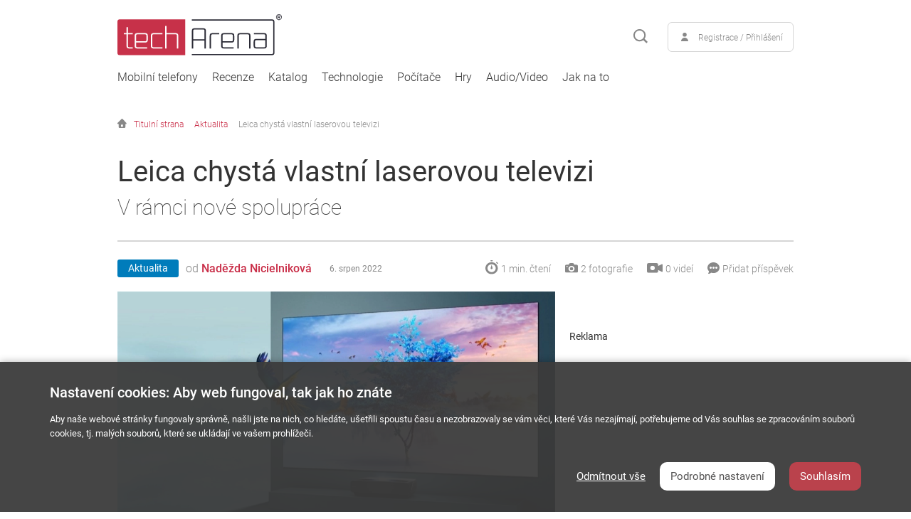

--- FILE ---
content_type: text/html; charset=utf-8
request_url: https://www.techarena.cz/leica-chysta-vlastni-laserovou-televizi/n-6529/
body_size: 26382
content:


<!DOCTYPE html>
<html lang="cs" id="website_techarena" prefix="og: https://ogp.me/ns#"> 
<head>
    <!--link rel="shortcut  icon" href="/_1mgHP/favicon.ico" type="image/x-icon"/-->
    
    <link rel="apple-touch-icon" sizes="180x180" href="/apple-touch-icon.png" /><link rel="icon" type="image/png" sizes="32x32" href="/favicon-32x32.png" /><link rel="icon" type="image/png" sizes="16x16" href="/favicon-16x16.png" /><link rel="manifest" href="/site.webmanifest" /><link rel="mask-icon" href="/safari-pinned-tab.svg" color="#5bbad5" /><meta name="msapplication-TileColor" content="#da532c" /><meta name="theme-color" content="#ffffff" /><title>
	Leica chyst&#225; vlastn&#237; laserovou televizi - Techarena.cz
</title><meta http-equiv="content-type" content="text/html; charset=utf-8" /><meta http-equiv="content-language" content="cs" /><meta name="keywords" content="hisense, laserová televize, Leica, leica cine 1, " /><meta name="description" content="Leica, obchodní značka přední německé optické společnosti, se proslavila ve světě především díky svým fotoaparátům.  Její několikaleté partnerství s Huawei ukončily až obchodní sankce, které na čínského výrobce uvalily Spojené státy.  Proto letos na ..." /><meta name="robots" content="all" /><meta http-equiv="X-UA-Compatible" content="IE=edge" /><meta name="viewport" content="width=device-width, initial-scale=1.0" /><meta name="authors" content="NetComp, spol. s r.o." /><meta name="author" content="NetComp, spol. s r.o." /><meta name="copyright" content="(c) 1997-2021 NetComp, spol. s r.o., All rights reserved." /><meta http-equiv="content-language" content="cs" /><meta http-equiv="cache-control" content="max-age=86400, must-revalidate" /><!-- no-cache max-age=3600, must-revalidate-->
	<meta http-equiv="pragma" content="no-cache" /><meta http-equiv="expires" content="-1" />

    <!--link href="https://fonts.googleapis.com/css?family=Roboto+Condensed:300,300i,400,400i,700,700i|Roboto:100,100i,300,300i,400,400i,500,500i,700,700i,900,900i&amp;subset=latin-ext&amp;display=swap" rel="stylesheet"-->

    <link rel="preload" href="/fonts/roboto-v20-latin-ext_latin-500.woff2" as="font" type="font/woff2" crossorigin="" /><link rel="preload" href="/fonts/roboto-v20-latin-ext_latin-100.woff2" as="font" type="font/woff2" crossorigin="" /><link rel="preload" href="/fonts/roboto-v20-latin-ext_latin-300.woff2" as="font" type="font/woff2" crossorigin="" /><link rel="preload" href="/fonts/roboto-v20-latin-ext_latin-regular.woff2" as="font" type="font/woff2" crossorigin="" /><link rel="preload" href="/fonts/roboto-v20-latin-ext_latin-300italic.woff2" as="font" type="font/woff2" crossorigin="" />

	<!--[if lt IE 9]>
		<script src="https://oss.maxcdn.com/html5shiv/3.7.3/html5shiv.min.js"></script>
		<script src="https://oss.maxcdn.com/respond/1.4.2/respond.min.js"></script>
	<![endif]-->

    <!--script  type="text/javascript" src="/_1javascript/jquery.3.3.1.min.js"></script-->

    

    <!-- JSVAriables START -->
    <!-- Twitter Open Graph -->
									 <meta name="twitter:card" content="summary_large_image">
									 <meta name="twitter:description" content="Leica, obchodní značka přední německé optické společnosti, se proslavila ve světě především díky svým fotoaparátům.  Její několikaleté partnerství s Huawei ukončily až obchodní sankce, které na čínského výrobce uvalily Spojené státy.  Proto letos na jaře podepsala společnost novou smlouvu s Xiaomi a teď to vypadá, že se plánuje prosadit na trhu ještě v dalším odvětví.  Na začátek září totiž vypouští do světa svou první laserovou televizi. &#x0D;
&#x0D;
Pro tento projekt světoznámá obchodní značka, sídlící ve Wetzlaru, spojila své síly s čínským Hisense.  Svůj výběr odůvodnil Matthias Harsch, CEO Leica Camera AG slovy: „Trh s domácím kinem se rapidně rozrůstá, a působení v tomto odvětví, znamená slibnou příležitost, jak potěšit nové zákazníky našimi prémiovými produkty.  Jako technologický a tržní lídr na poli laserových televizí, Hisense je ideální partner, s nímž můžeme prokázat schopnost produkovat filmy ve vysokém 4K rozlišení, jež vytvoří nezapomenutelný zážitek z domácího kina. “ foto: na obrázku CEO Leica Camera AG Matthias Harsh, s prezidentem Hisense dr.  Lan LinKromě laserových televizí produkuje Hisense řady laserových projektorů s ultra krátkou projekční vzdáleností.  Aktuálně vyšla na trh řada PX1- Pro.  Už z cen těchto laserů dokážeme vyčíst, že ona spolupráce vyjde dost draho.  Běžně se totiž tyto produkty prodávají v Evropě kolem 2 999 euro, což je v přepočtu 84 000 kč.  První laserová TV od slavné německé značky by měla být oficiálně představena na proslulém veletrhu se spotřební elektronikou IFA, který se každoročně koná v Berlíně.  Tentokrát bude veletrh probíhat od 2-6.  září 2022, a Leica na něm uvede svůj nový produkt pod názvem Leica Cine 1.">
									 <meta name="twitter:image:src" content="https://www.techarena.cz/Photos/blog-6529/leica-chysta-vlastni-laserovou-televizi-title.jpg">
									 <!-- Facebook Open Graph -->
									 <meta property="og:title" content="Leica chystá vlastní laserovou televizi">
									 <meta property="og:site_name" content="Techarena.cz">
									 <meta property="og:url" content="https://www.techarena.cz/leica-chysta-vlastni-laserovou-televizi/n-6529/">
									 <meta property="og:description" content="Leica, obchodní značka přední německé optické společnosti, se proslavila ve světě především díky svým fotoaparátům.  Její několikaleté partnerství s Huawei ukončily až obchodní sankce, které na čínského výrobce uvalily Spojené státy.  Proto letos na jaře podepsala společnost novou smlouvu s Xiaomi a teď to vypadá, že se plánuje prosadit na trhu ještě v dalším odvětví.  Na začátek září totiž vypouští do světa svou první laserovou televizi. &#x0D;
&#x0D;
Pro tento projekt světoznámá obchodní značka, sídlící ve Wetzlaru, spojila své síly s čínským Hisense.  Svůj výběr odůvodnil Matthias Harsch, CEO Leica Camera AG slovy: „Trh s domácím kinem se rapidně rozrůstá, a působení v tomto odvětví, znamená slibnou příležitost, jak potěšit nové zákazníky našimi prémiovými produkty.  Jako technologický a tržní lídr na poli laserových televizí, Hisense je ideální partner, s nímž můžeme prokázat schopnost produkovat filmy ve vysokém 4K rozlišení, jež vytvoří nezapomenutelný zážitek z domácího kina. “ foto: na obrázku CEO Leica Camera AG Matthias Harsh, s prezidentem Hisense dr.  Lan LinKromě laserových televizí produkuje Hisense řady laserových projektorů s ultra krátkou projekční vzdáleností.  Aktuálně vyšla na trh řada PX1- Pro.  Už z cen těchto laserů dokážeme vyčíst, že ona spolupráce vyjde dost draho.  Běžně se totiž tyto produkty prodávají v Evropě kolem 2 999 euro, což je v přepočtu 84 000 kč.  První laserová TV od slavné německé značky by měla být oficiálně představena na proslulém veletrhu se spotřební elektronikou IFA, který se každoročně koná v Berlíně.  Tentokrát bude veletrh probíhat od 2-6.  září 2022, a Leica na něm uvede svůj nový produkt pod názvem Leica Cine 1.">
									 <meta property="og:image" content="https://www.techarena.cz/Photos/blog-6529/leica-chysta-vlastni-laserovou-televizi-title.jpg" />
									 <!--meta property="og:image:width" content="400" /-->
									 <!--meta property="og:image:height" content="400" /-->
<script type="text/javascript">
var gA = false;
var gC = false;
var gN = false;
var gAvt = false;
var gLC = false;
var gbReferer = '';
var gIsM = false;
var gPageType = 'CLANEK';
var gPageCat = 0;
var gsHashUrl = '';
var gnCatID = 0;
var gnDPG = 0;
var uszn = false;
var utmSZN = 0;
</script>
<script type="application/ld+json">
{"@context" : "https://schema.org", "@type" : "Article", "name" : "Leica chystá vlastní laserovou televizi", "author" : {"@type" : "Person", "name" : "Naděžda Nicielniková"}, "datePublished" : "2022-08-06T09:00", "dateModified" : "2022-08-06T09:00", "image" : "https://www.techarena.cz/Photos/blog-6529//Photos/blog-6529/leica-chysta-vlastni-laserovou-televizi-title.jpg", "articleBody" : "Leica, obchodní značka přední německé optické společnosti, se proslavila ve světě především díky svým fotoaparátům.  Její několikaleté partnerství s Huawei ukončily až obchodní sankce, které na čínského výrobce uvalily Spojené státy.  Proto letos na jaře podepsala společnost novou smlouvu s Xiaomi a teď to vypadá, že se plánuje prosadit na trhu ještě v dalším odvětví.  Na začátek září totiž vypouští do světa svou první laserovou televizi. &#x0D;
&#x0D;
Pro tento projekt světoznámá obchodní značka, sídlící ve Wetzlaru, spojila své síly s čínským Hisense.  Svůj výběr odůvodnil Matthias Harsch, CEO Leica Camera AG slovy: „Trh s domácím kinem se rapidně rozrůstá, a působení v tomto odvětví, znamená slibnou příležitost, jak potěšit nové zákazníky našimi prémiovými produkty.  Jako technologický a tržní lídr na poli laserových televizí, Hisense je ideální partner, s nímž můžeme prokázat schopnost produkovat filmy ve vysokém 4K rozlišení, jež vytvoří nezapomenutelný zážitek z domácího kina. “ foto: na obrázku CEO Leica Camera AG Matthias Harsh, s prezidentem Hisense dr.  Lan LinKromě laserových televizí produkuje Hisense řady laserových projektorů s ultra krátkou projekční vzdáleností.  Aktuálně vyšla na trh řada PX1- Pro.  Už z cen těchto laserů dokážeme vyčíst, že ona spolupráce vyjde dost draho.  Běžně se totiž tyto produkty prodávají v Evropě kolem 2 999 euro, což je v přepočtu 84 000 kč.  První laserová TV od slavné německé značky by měla být oficiálně představena na proslulém veletrhu se spotřební elektronikou IFA, který se každoročně koná v Berlíně.  Tentokrát bude veletrh probíhat od 2-6.  září 2022, a Leica na něm uvede svůj nový produkt pod názvem Leica Cine 1.", "url" : "https://www.techarena.cz/leica-chysta-vlastni-laserovou-televizi/n-6529/", "headline" : "Leica chystá vlastní laserovou televizi", "publisher" : {"@type" : "Organization", "name" : "Techarena.cz", "logo" : {"@type" : "Imageobject", "url" : "https://www.techarena.cz/_1mgHP/logoTCHA.jpg"}}, "mainEntityOfPage" : {"@type" : "WebPage", "@id" : "/leica-chysta-vlastni-laserovou-televizi/n-6529/"}}
</script>

    <!-- JSVAriables END -->
    <!-- HEADER START -->
    <script  type="text/javascript" src="/_1javascript/_global.js#2026-01-14 10:ii:57" ></script>
<link href="/_1css/_global.css#2026-01-14 10:ii:57" rel="stylesheet" type="text/css" async/>
<link href="/_1css/cookies.css#2026-01-14 10:ii:57" rel="stylesheet" type="text/css" async/>
<link rel="alternate" type="application/rss+xml" title="Techarena.cz &raquo; RSS zdroj" href="https://www.techarena.cz/feed/" />
<link rel="alternate" type="application/rss+xml" title="Techarena.cz &raquo; RSS zdroj - Mobilní telefony" href="https://www.techarena.cz/feed/mobilni-telefony/" />
<link rel="alternate" type="application/rss+xml" title="Techarena.cz &raquo; RSS zdroj - Recenze" href="https://www.techarena.cz/feed/recenze/" />
<link rel="alternate" type="application/rss+xml" title="Techarena.cz &raquo; RSS zdroj - Budoucnost" href="https://www.techarena.cz/feed/budoucnost/" />
<link rel="alternate" type="application/rss+xml" title="Techarena.cz &raquo; RSS zdroj - Hry" href="https://www.techarena.cz/feed/hry/" />
<link rel="alternate" type="application/rss+xml" title="Techarena.cz &raquo; RSS zdroj - Auto moto" href="https://www.techarena.cz/feed/auto-moto/" />
<link rel="alternate" type="application/rss+xml" title="Techarena.cz &raquo; RSS zdroj - Jak na to?" href="https://www.techarena.cz/feed/jak-na-to/" />
<link rel="alternate" type="application/rss+xml" title="Techarena.cz &raquo; RSS zdroj - Notebooky" href="https://www.techarena.cz/feed/notebooky/" />
 
    <!-- HEADER END -->

    <script src="https://ssp.imedia.cz/static/js/ssp.js"></script>

    <!-- GoogleTagManager START -->
    <!--ucGTM:GoogleTagManager id="GoogleTagManager" ruXnat="server" /-->
    <!-- GoogleTagManager END -->
    <!-- GoogleAnalyticsObject START -->
    <!--ucGAO:GoogleAnalyticsObject id="GoogleAnalyticsObject" ruXnat="server" /-->
    <!-- GoogleAnalyticsObject END -->


    <!-- Google Tag Manager -->
    <script async>(function (w, d, s, l, i) {
    w[l] = w[l] || []; w[l].push({
        'gtm.start':
        new Date().getTime(), event: 'gtm.js'
    }); var f = d.getElementsByTagName(s)[0],
    j = d.createElement(s), dl = l != 'dataLayer' ? '&l=' + l : ''; j.async = true; j.src =
    'https://www.googletagmanager.com/gtm.js?id=' + i + dl; f.parentNode.insertBefore(j, f);
    })(window, document, 'script', 'dataLayer', 'GTM-KR4VW3T');</script>
    <!-- End Google Tag Manager -->

    <script async>
        function gtag() {
            dataLayer.push(arguments);
        }

        gtag('consent', 'default', {
            'ad_storage': 'denied',
            'analytics_storage': 'denied'
        });
    </script>

    <script>

        function loadGoogleAds() {
            var scriptTag = document.createElement('script');
            scriptTag.setAttribute('src', '//pagead2.googlesyndication.com/pagead/js/adsbygoogle.js');
            scriptTag.setAttribute('type', 'text/javascript');
            scriptTag.setAttribute('async', 'async');
            document.body.appendChild(scriptTag);
        }
        window.addEventListener("load", loadGoogleAds);

    </script>
    
    <!--script>
        (adsbygoogle = window.adsbygoogle || []).push({
            google_ad_client: "ca-pub-6714050083416961",
            enable_page_level_ads: true
        });
    </script-->

    <link rel="manifest" href="/manifest.json" async="" />
    <script src="https://cdn.onesignal.com/sdks/OneSignalSDK.js" async></script>
    <script async>
        if (!uszn && gc('utmSZN') != '1') {
            var OneSignal = window.OneSignal || [];
            OneSignal.push(function () {
                OneSignal.init({
                    appId: "01ffc6c5-6cb7-43e4-840b-032b3e3e3d4d",
                });
            });
        }

        function gc(cname) {
            var name = cname + "=";
            var ca = document.cookie.split(';');
            for (var i = 0; i < ca.length; i++) {
                var c = ca[i];
                while (c.charAt(0) == ' ') c = c.substring(1);
                if (c.indexOf(name) == 0) return c.substring(name.length, c.length);
            }
            return "";
        }
    </script>
    
    
    <script src="/_1javascript/fnc-jquery-filter.js"></script>

</head>
<body>

    <!-- Google Tag Manager (noscript) -->
    <noscript><iframe src="https://www.googletagmanager.com/ns.html?id=GTM-KR4VW3T" height="0" width="0" style="display:none;visibility:hidden"></iframe></noscript>
    <!-- End Google Tag Manager (noscript) -->

    

<nav>

			<div class="container container-relative">
				<div id="searchbartop" class="searchbar">
					<form action="/Search.aspx" method="post" name="frmSearch" id="frmSearch" onsubmit="return fnControlSearch();">
						<input type="text" name="exps" id="expsAutocomplete" value="" placeholder="Vyhledat na Tech Arena..." /><button type="submit"><img class="svg" src="/img/magnifire.svg" alt="" /></button>
					</form>
					<a href="javascript://" class="search-close"><img class="svg" src="/img/close.svg" alt="" /></a>
                </div>
			</div>

			<div class="container">
				<a href="/" class="logo"><img src="/img/logo.svg" alt="" /></a>

				<a href="" class="hamburger hamburger--squeeze nav-mobile-open">
					<span class="hamburger-box">
						<span class="hamburger-inner"></span>
					</span>
				</a>  
				<div class="tools">
					<a href="javascript://" class="button-search search-open" title="vyhledávání"><img class="svg" src="/img/magnifire.svg" alt="vyhledávání" /></a>
                    <span class="button-user">
    <img class="svg" src="/img/user.svg" alt="" />
    <a class="btn-whiteX" href="javascript://" id="aModalReg" data-modal="modal-registration">Registrace / Přihlášení</a>
</span>

				</div>
				<ul class="nav-main">

                    <li class=" s-0_l-0">
     <a href="/mobilni-telefony/c-1/">Mobilní telefony</a>
<a href="javascript://" class="mobile-mega"></a>
<div class="megamenu">
	<div class="container">
		<div class="in">
			<div class="section s_0">
				<ul>
                 <li class=" s-0_l-0">
                     <a href="/mobily-realme/c-76/">Realme</a>
                 </li>
<li class=" s-1_l-1">
     <a href="/mobily-motorola/c-74/">Motorola</a>
</li>
<li class=" s-1_l-2">
     <a href="/mobily-htc/c-37/">HTC</a>
</li>
<li class=" s-1_l-3">
     <a href="/mobily-honor/c-32/">Honor</a>
</li>
<li class=" s-1_l-4">
     <a href="/mobily-google-pixel/c-31/">Google</a>
</li>
             </ul>
         </div>
			<div class="section s_1">
				<ul>
<li class=" s-1_l-5">
     <a href="/mobilni-telefony-nothing/c-104/">Nothing</a>
</li>
<li class=" s-1_l-6">
     <a href="/mobily-apple-iphone/c-12/">Apple</a>
</li>
<li class=" s-1_l-7">
     <a href="/mobily-samsung/c-3/">Samsung</a>
</li>
<li class=" s-1_l-8">
     <a href="/mobily-redmi/c-77/">Redmi</a>
</li>
<li class=" s-1_l-9">
     <a href="/mobily-asus/c-11/">ASUS</a>
</li>
             </ul>
         </div>
			<div class="section s_1">
				<ul>
<li class=" s-1_l-10">
     <a href="/mobilni-telefony-oppo/c-102/">Oppo</a>
</li>
<li class=" s-1_l-11">
     <a href="/mobilni-telefony-vivo/c-103/">Vivo</a>
</li>
<li class=" s-1_l-12">
     <a href="/mobilni-telefony-sony/c-13/">Sony</a>
</li>
<li class=" s-1_l-13">
     <a href="/mobilni-telefony-lg/c-14/">LG</a>
</li>
<li class=" s-1_l-14">
     <a href="/mobilni-telefony-huawei/c-15/">Huawei</a>
</li>
             </ul>
         </div>
			<div class="section s_1">
				<ul>
<li class=" s-1_l-15">
     <a href="/mobilni-telefony-hmd-nokia/c-16/">HMD (Nokia)</a>
</li>
<li class=" s-1_l-16">
     <a href="/mobilni-telefony-xiaomi/c-17/">Xiaomi</a>
</li>
<li class=" s-1_l-17">
     <a href="/mobilni-telefony-nubia/c-18/">Nubia</a>
</li>
<li class=" s-1_l-18">
     <a href="/mobilni-telefony-oneplus/c-19/">OnePlus</a>
</li>
             </ul>
         </div>
     </div>
     <a rel="4" class="mobile-all" href="/mobilni-telefony/c-1/">Další...</a>
  </div>
</div>
</li>
<li class=" s-2_l-0">
     <a href="/recenze-od-techareny/c-48/">Recenze</a>
<a href="javascript://" class="mobile-mega"></a>
<div class="megamenu">
	<div class="container">
		<div class="in">
			<div class="section s_2">
				<ul>
                 <li class=" s-2_l-0">
                     <a href="/recenze-mobilnich-telefonu/c-59/">Mobilní telefony</a>
                 </li>
<li class=" s-3_l-1">
     <a href="/recenze-tablety/c-60/">Tablety</a>
</li>
<li class=" s-3_l-2">
     <a href="/recenze-wearables/c-61/">Wearables</a>
</li>
<li class=" s-3_l-3">
     <a href="/recenze-notebooky/c-62/">Notebooky</a>
</li>
<li class=" s-3_l-4">
     <a href="/recenze-hry/c-63/">Hry</a>
</li>
             </ul>
         </div>
			<div class="section s_3">
				<ul>
<li class=" s-3_l-5">
     <a href="/recenze-chytra-domacnost/c-64/">Chytrá domácnost</a>
</li>
<li class=" s-3_l-6">
     <a href="/recenze-auto-moto/c-65/">Auto-Moto</a>
</li>
             </ul>
         </div>
     </div>
     <a rel="2" class="mobile-all" href="/recenze-od-techareny/c-48/">Další...</a>
  </div>
</div>
</li>
<li class=" s-4_l-0">
     <a href="/katalog/">Katalog</a>
<a href="javascript://" class="mobile-mega"></a>
<div class="megamenu">
	<div class="container">
		<div class="in">
			<div class="section s_4">
				<ul>
                 <li class=" s-4_l-0">
                     <a href="/katalog-mobilnich-telefonu/ct-54/">Mobilní telefony</a>
                 </li>
<li class=" s-5_l-1">
     <a href="/katalog-tabletu/ct-55/">Tablety</a>
</li>
<li class=" s-5_l-2">
     <a href="/katalog-chytrych-hodinek/ct-57/">Chytré hodinky</a>
</li>
<li class=" s-5_l-3">
     <a href="/katalog-chytrych-naramku/ct-56/">Chytré náramky</a>
</li>
<li class=" s-5_l-4">
     <a href="/katalog-hernich-konzoli/ct-84/">Herní konzole</a>
</li>
             </ul>
         </div>
			<div class="section s_5">
				<ul>
<li class=" s-5_l-5">
     <a href="/katalog-notebooku/ct-85/">Notebooky</a>
</li>
<li class=" s-5_l-6">
     <a href="/katalog-sluchatek/ct-86/">Sluchátka</a>
</li>
<li class=" s-5_l-7">
     <a href="/katalog-fotoaparatu/ct-87/">Fotoaparáty</a>
</li>
<li class=" s-5_l-8">
     <a href="/katalog-dronu/ct-88/">Drony</a>
</li>
<li class=" s-5_l-9">
     <a href="/katalog-projektoru/ct-89/">Projektory</a>
</li>
             </ul>
         </div>
			<div class="section s_5">
				<ul>
<li class=" s-5_l-10">
     <a href="/katalog-televizi/ct-90/">Televize</a>
</li>
<li class=" s-5_l-11">
     <a href="/katalog-monitoru/ct-91/">Monitory</a>
</li>
<li class=" s-5_l-12">
     <a href="/katalog-reproduktoru/ct-92/">Reproduktory</a>
</li>
<li class=" s-5_l-13">
     <a href="/katalog-kamer-do-auta/ct-93/">Kamery do auta</a>
</li>
<li class=" s-5_l-14">
     <a href="/katalog-webkamer/ct-94/">Webkamery</a>
</li>
             </ul>
         </div>
			<div class="section s_5">
				<ul>
<li class=" s-5_l-15">
     <a href="/katalog-procesoru/ct-95/">Procesory</a>
</li>
<li class=" s-5_l-16">
     <a href="/katalog-mysi/ct-96/">Myši</a>
</li>
<li class=" s-5_l-17">
     <a href="/katalog-klavesnic/ct-97/">Klávesnice</a>
</li>
<li class=" s-5_l-18">
     <a href="/katalog-grafickych-karet/ct-98/">Grafické karty</a>
</li>
<li class=" s-5_l-19">
     <a href="/katalog-zakladnich-desek/ct-99/">Základní desky</a>
</li>
             </ul>
         </div>
			<div class="section s_5">
				<ul>
<li class=" s-5_l-20">
     <a href="/katalog-pameti-ram/ct-100/">Paměti RAM</a>
</li>
<li class=" s-5_l-21">
     <a href="/katalog-chlazeni/ct-101/">Chlazení</a>
</li>
             </ul>
         </div>
     </div>
     <a rel="2" class="mobile-all" href="/katalog/">Další...</a>
  </div>
</div>
</li>
<li class=" s-6_l-0">
     <a href="/technologie/c-26/">Technologie</a>
<a href="javascript://" class="mobile-mega"></a>
<div class="megamenu">
	<div class="container">
		<div class="in">
			<div class="section s_6">
				<ul>
                 <li class=" s-6_l-0">
                     <a href="/technologie-vesmir/c-71/">Vesmír</a>
                 </li>
<li class=" s-7_l-1">
     <a href="/technologie-robotika/c-72/">Robotika</a>
</li>
<li class=" s-7_l-2">
     <a href="/technologie-letectvi/c-73/">Letectví</a>
</li>
             </ul>
         </div>
     </div>
  </div>
</div>
</li>
<li class=" s-8_l-0">
     <a href="/pocitace/c-58/">Počítače</a>
</li>
<li class=" s-8_l-0">
     <a href="/hry/c-33/">Hry</a>
<a href="javascript://" class="mobile-mega"></a>
<div class="megamenu">
	<div class="container">
		<div class="in">
			<div class="section s_8">
				<ul>
                 <li class=" s-8_l-0">
                     <a href="/hry-mobilni-hry/c-38/">Mobilní hry</a>
                 </li>
<li class=" s-9_l-1">
     <a href="/hry-pc/c-36/">PC</a>
</li>
<li class=" s-9_l-2">
     <a href="/hry-xbox/c-35/">Xbox</a>
</li>
<li class=" s-9_l-3">
     <a href="/hry-playstation/c-34/">PlayStation</a>
</li>
<li class=" s-9_l-4">
     <a href="/hry-nintendo/c-53/">Nintendo</a>
</li>
             </ul>
         </div>
			<div class="section s_9">
				<ul>
<li class=" s-9_l-5">
     <a href="/hry-chytre-hodinky/c-51/">Chytré hodinky</a>
</li>
             </ul>
         </div>
     </div>
     <a rel="1" class="mobile-all" href="/pocitace/c-58/">Další...</a>
  </div>
</div>
</li>
<li class=" s-10_l-0">
     <a href="/audio-video/c-79/">Audio/Video</a>
<a href="javascript://" class="mobile-mega"></a>
<div class="megamenu">
	<div class="container">
		<div class="in">
			<div class="section s_10">
				<ul>
                 <li class=" s-10_l-0">
                     <a href="/audio-video-fotoaparaty/c-81/">Fotoaparáty</a>
                 </li>
<li class=" s-11_l-1">
     <a href="/audio-video-sluchatka/c-82/">Sluchátka</a>
</li>
<li class=" s-11_l-2">
     <a href="/audio-video-reproduktory/c-83/">Reproduktory</a>
</li>
             </ul>
         </div>
     </div>
  </div>
</div>
</li>
<li class=" s-12_l-0">
     <a href="/jak-na-to/c-30/">Jak na to</a>
</li>

             
				</ul>
			</div>

            <div class="search-results-wrap"><div class="container"><div id="ajxspin" class="ajx-spinner-search"><img data-src="/_1mgHP/ajax-spinner-gif.gif" class="lazyload"></div></div></div>
		</nav>

        

            

<div class="content-wrap">
	<div class="container">
		
        


        <!--ul class="breadcrumbs">
			<li><a href="/"><img src="/img/home.svg" alt="">Titulní strana</a></li>
			<li><a href="/mobilni-telefony/c-1/">Aktuality</a></li>
			<li><a href="/leica-chysta-vlastni-laserovou-televizi/n-6529/">Leica chystá vlastní laserovou televizi...</a></li>
		</ul-->

        <ul class="breadcrumbs">
	<li><a href="/"><img src="/img/home.svg" alt="">Titulní strana</a></li>
	<li><a href="/clanky-typu-aktualita/lbl-2/">Aktualita</a></li>
	<li><a href="/leica-chysta-vlastni-laserovou-televizi/n-6529/">Leica chystá vlastní laserovou televizi</a></li>
</ul>


		<div class="layout-3 layout-2 aside-right news-top">
			<div class="content">
				<h1>
					<!--span>DEVELOPMENT TIME</span-->
					<strong itempropX="headline">Leica chystá vlastní laserovou televizi</strong>
					<small>V rámci nové spolupráce</small>
				</h1>

                <!--meta itemprop="inLanguage" content="cz"/>
                <meta itemprop="mainEntityOfPage" content="https://www.techarena.cz/leica-chysta-vlastni-laserovou-televizi/n-6529/"/>
                <meta itemprop="datePublished" href="http://schema.org/Article" content="2022-08-06T09:00:00"/>
                <meta itemprop="dateModified" href="http://schema.org/Article" content="2022-08-06T09:00:00"/>
                <meta itemprop="author" itemtype="http://schema.org/Person" content="Naděžda Nicielniková"/>

                <meta itemprop="url" itemtype="http://schema.org/Article" content="/leica-chysta-vlastni-laserovou-televizi/n-6529/"/>

                <meta itemprop="image" itemtype="http://schema.org/ImageObject" content="http://www.techarena.cz/fotocache/990x557/blog-6529/leica-chysta-vlastni-laserovou-televizi-title.jpg"/> 
                

                <span itemprop="publisher" itemscope itemtype="https://schema.org/Organization">
                    <span itemprop="logo" itemscope itemtype="https://schema.org/ImageObject">
                        <meta itemprop="url"  content="https://www.techarena.cz/_1mgHP/logoTCHA.jpg"/>
                    </span>
                    <meta itemprop="name" content="Techarena.cz"/>
                </span>

                <meta itemprop="description" itemtype="http://schema.org/Article" content="Leica, obchodní značka přední německé optické společnosti, se proslavila ve světě především díky svým fotoaparátům.  Její několikaleté partnerství s Huawei ukončily až obchodní sankce, které na čínského výrobce uvalily Spojené státy.  Proto letos na jaře podepsala společnost novou smlouvu s Xiaomi a teď to vypadá, že se plánuje prosadit na trhu ještě v dalším odvětví.  Na začátek září totiž vypouští do světa svou první laserovou televizi. 

Pro tento projekt světoznámá obchodní značka, sídlící ve Wetzlaru, spojila své síly s čínským Hisense.  Svůj výběr odůvodnil Matthias Harsch, CEO Leica Camera AG slovy: „Trh s domácím kinem se rapidně rozrůstá, a působení v tomto odvětví, znamená slibnou příležitost, jak potěšit nové zákazníky našimi prémiovými produkty.  Jako technologický a tržní lídr na poli laserových televizí, Hisense je ideální partner, s nímž můžeme prokázat schopnost produkovat filmy ve vysokém 4K rozlišení, jež vytvoří nezapomenutelný zážitek z domácího kina. “ foto: na obrázku CEO Leica Camera AG Matthias Harsh, s prezidentem Hisense dr.  Lan LinKromě laserových televizí produkuje Hisense řady laserových projektorů s ultra krátkou projekční vzdáleností.  Aktuálně vyšla na trh řada PX1- Pro.  Už z cen těchto laserů dokážeme vyčíst, že ona spolupráce vyjde dost draho.  Běžně se totiž tyto produkty prodávají v Evropě kolem 2 999 euro, což je v přepočtu 84 000 kč.  První laserová TV od slavné německé značky by měla být oficiálně představena na proslulém veletrhu se spotřební elektronikou IFA, který se každoročně koná v Berlíně.  Tentokrát bude veletrh probíhat od 2-6.  září 2022, a Leica na něm uvede svůj nový produkt pod názvem Leica Cine 1...."/--> 
                     <div class="about about-v2">
     	<div class="about-v2__left">
     		<a href="/clanky-typu-aktualita/lbl-2/" class="label" style="background-color:#007cbb;color:#FFFFFF">Aktualita</a>
     		<small>od <a href="/nadezda-nicielnikova/auth-43/">Naděžda Nicielniková</a></small>
     	</div>
     	<span class="about-v2__time">6. srpen 2022</span>
     	<div class="about-v2__info">
     		<div class="about-v2__info__item about-v2__info__item--time">
     			<img src="/img/time-grey.svg"><span>1 min.<word_mm> čtení</word_mm></span>
     		</div>
     		<div class="about-v2__info__item about-v2__info__item--camera">
     			<a href="/leica-chysta-vlastni-laserovou-televizi/n-6529/?tab=tabPhotos"><img src="/img/photo-grey.svg"><span class="spanUnderline">2<word_ff> fotografie</word_ff></span></a>
     		</div>
     		<div class="about-v2__info__item about-v2__info__item--video">
     			<img src="/img/video-grey.svg"><span>0<word_vv> videí</word_vv></span>
     		</div>
     		<div class="about-v2__info__item about-v2__info__item--chat">
     			<a href="javascript://" onclick="scrollToAnchor('tabChats');DiscussionLogin();"><img src="/img/chat-grey.svg"><span class="spanUnderline"><word_pk>Přidat příspěvek</word_pk></span></a>
     		</div>
     	</div>
     </div>

                
			</div>
		</div>
		<div class="layout-3 layout-2 aside-right news-bottom">
			<div class="content banner-aside-height">
				<div class="content-editor">

                    
                        <!-- z DB: /Photos/blog-6529/leica-chysta-vlastni-laserovou-televizi-title.jpg -->
					    <picture>
  <source type="image/webp" srcset="/fotocache/990x557/blog-6529/leica-chysta-vlastni-laserovou-televizi-title-320.webp?w=320&name=leica-chysta-vlastni-laserovou-televizi-title.jpg#h=482022153053" class="" media="(max-width: 320px)">
  <source type="image/webp" srcset="/fotocache/990x557/blog-6529/leica-chysta-vlastni-laserovou-televizi-title-480.webp?w=480&name=leica-chysta-vlastni-laserovou-televizi-title.jpg#h=482022153053" class="" media="(max-width: 480px)">
  <source type="image/webp" srcset="/fotocache/990x557/blog-6529/leica-chysta-vlastni-laserovou-televizi-title-640.webp?w=640&name=leica-chysta-vlastni-laserovou-televizi-title.jpg#h=482022153053" class="" media="(max-width: 640px)">
  <!-- webpNEW exist :: filePathOrig = /fotocache/990x557/blog-6529/leica-chysta-vlastni-laserovou-televizi-title.jpg :: filePath = /fotocache/990x557/blog-6529/leica-chysta-vlastni-laserovou-televizi-title.jpg -->  <source type="image/webp" srcset="/fotocache/990x557/blog-6529/leica-chysta-vlastni-laserovou-televizi-title.webp#h=482022153053" class="" media="(min-width: 639px)">
  <img src="/fotocache/990x557/blog-6529/leica-chysta-vlastni-laserovou-televizi-title.jpg#h=482022153053" class="" media="(min-width: 639px)"/>
</picture>

                         <div class="source-image">
<small>foto:&nbsp;</small>     <small class="photoWeb">
hisense.cz
     </small>
 </div>

                    <div class="content-editor">
<ul>
<li>Německou Leicu znají nadšenci do elektroniky hlavně díky jejím fotoaparátům a spolupráci s výrobci telefonů.</li>
<li>V letošním roce navázala Leica ale také spolupráci s čínským Hisense, s nímž hodlá spolupracovat na výrobě laserové TV.</li>
<li>Leica Cine 1 bude odhalena společně s dalšími produkty na veletrhu IFA 2022 v Berlíně, který proběhne od 2-6. září.</li>
</ul>
</div>

                        <hr>
                    

                    <!--xx--><p><b>Leica</b>, obchodní značka přední německé optické společnosti, se proslavila ve světě především díky svým fotoaparátům. Její několikaleté partnerství s <b>Huawei </b>ukončily až obchodní sankce, které na čínského výrobce uvalily Spojené státy. Proto letos na jaře podepsala společnost novou smlouvu s <b>Xiaomi </b>a teď to vypadá, že se plánuje prosadit na trhu ještě v dalším odvětví. Na začátek září totiž vypouští do světa svou <b>první laserovou televizi</b>.
</p><p>
Pro tento projekt světoznámá obchodní značka, sídlící ve Wetzlaru, spojila své síly <span style="font-size: inherit;">s čín</span><span style="font-size: inherit;">ským <b>Hisen</b></span><b>s</b><span style="font-size: inherit;"><b>e</b>. Svůj výběr odůvodnil <b>Matthias Harsch</b>, <b>CEO Leica Camera AG </b>slovy: „Trh s domácím kinem se rapidně rozrůstá, a působení v tomto odvětví, znamená slibnou příležitost, jak potěšit nové zákazníky našimi prémiovými produkty. Jako technologický a tržní líd</span>r na poli laserových televizí<span style="color: rgb(64, 64, 64); font-family: Roboto, sans-serif; font-size: 18px; font-style: normal; font-variant-ligatures: normal; font-variant-caps: normal; font-weight: 300; letter-spacing: normal; orphans: 2; text-align: left; text-indent: 0px; text-transform: none; white-space: normal; widows: 2; word-spacing: 0px; -webkit-text-stroke-width: 0px; background-color: rgb(255, 255, 255); text-decoration-thickness: initial; text-decoration-style: initial; text-decoration-color: initial; display: inline !important; float: none;">, Hisense je ideální partner, s nímž můžeme prokázat schopnost produkovat filmy ve vysokém 4K rozlišení, jež vytvoří nezapomenutelný záži</span><span style="font-size: inherit;">tek z domácího kina.“ </span></p><div><!--ADVERT--><div class="label_adv" id="label_adv_284" rel="Google">Reklama</div><!-- homepage 728x90 responsive --><ins class="adsbygoogle" style="display:block" data-ad-client="ca-pub-6714050083416961" data-ad-slot="1240758891" data-ad-format="auto" data-full-width-responsive="true"></ins><script> (adsbygoogle = window.adsbygoogle || []).push({});</script></div><p><fmimage class="elFmImage elImgFloatFull" data-tag-index="1"><img src="/Photos/blog-6529/leica-chysta-vlastni-laserovou-televizi-limg_01.jpg" class="ImgFloatFull"><span class="source-image siImgFloatFull"><small>foto: </small><small class="photoWeb"><a href="na obrázku CEO Leica Camera AG Matthias Harsh, s prezidentem Hisense dr. Lan Lin" target="new">na obrázku CEO Leica Camera AG Matthias Harsh, s prezidentem Hisense dr. Lan Lin</a></small></span></fmimage><span style="font-size: inherit;"><br></span></p><p><span style="font-size: inherit;"></p><div class="box-grey box-grey-full">
    <a href="/xiaomi-12-ultra-se-pochlubi-ikonickym-cervenym-logem-leica-a-kozenymi-zady/n-6292/" class="thumb">
         <img src="/fotocache/178x100/blog-6292/xiaomi-12-ultra-se-pochlubi-ikonickym-cervenym-logem-leica-a-kozenymi-zady-title.jpeg" alt="Xiaomi 12 Ultra se pochlubí ikonickým červeným logem Leica a koženými zády"/>
    </a>
    <div class="info">
     <strong>Čtěte také...</strong>
     <h3>
         <a href="/xiaomi-12-ultra-se-pochlubi-ikonickym-cervenym-logem-leica-a-kozenymi-zady/n-6292/">Xiaomi 12 Ultra se pochlubí ikonickým červeným logem Leica a koženými zády</a>
     </h3>
    </div>
</div>
<p></span><span style="font-size: inherit;">Kromě laserových televizí produkuje Hisense řady </span><b style="font-size: inherit;">laserových projektorů s ultra krátkou projekční vzdáleností</b><span style="font-size: inherit;">. Aktuálně vyšla na trh řada </span><b style="font-size: inherit;">PX1- Pro</b><span style="font-size: inherit;">. Už z cen těchto laserů dokážeme vyčíst, že ona spolupráce vyjde dost draho. Běžně se totiž tyto produkty prodávají v Evropě kolem 2 999 euro, což je v přepočtu </span><b style="font-size: inherit;">84 000 kč</b><span style="font-size: inherit;">. </span></p><p><form action="" method="post" class="subscribe-content">
	<div class="subscribe-left">
		<strong>Souhrnné zpravodajství...</strong>
		<small>Nezmeškejte žádné důležité informace.<br/>
		Pošleme vám každé ráno souhrnné zpravodajství.</small>
	</div>
	<div class="subscribe-right">
		<div class="form-element">
			<input type="text" class="" id="emailForSubscribe" placeholder="Stačí jen vložit svůj email… "/>
			<button data-fancybox data-src="#fancy-subscribe" data-modal="true" type="submit" class="btn-red" id="btnEmailForSubscribe">A JE TO</button>
		</div>
	</div>
</form></p>
<p><span style="font-size: inherit;">První laserová TV od slavné německé značky by měla být oficiálně představena na </span><b style="font-size: inherit;">proslulém veletrhu </b><span style="font-size: inherit;">se spotřební elektronikou </span><b style="font-size: inherit;">IFA</b><span style="font-size: inherit;">, který se každoročně koná v Berlíně. Tentokrát bude veletrh probíhat od 2-6. září 2022, a Leica na něm uvede svůj nový produkt pod názvem </span><b style="font-size: inherit;">Leica Cine 1</b><span style="font-size: inherit;">.</span></p>

                    

                    <div class="commentsX">
                        
                    </div>

				</div>

                

			</div>
			
            

<aside>

    
	    <div class="banner banner-300">
		    <div class="label_adv" id="label_adv_276" rel="Google">Reklama</div><ins class="adsbygoogle" style="display:inline-block;width:300px;height:600px" data-ad-client="ca-pub-6714050083416961" data-ad-slot="7956558097"></ins> <script> (adsbygoogle = window.adsbygoogle || []).push({}); </script>
	    </div>
    

	<div class="aside-box">
		<h2 class="heading heading-20">O <strong>autorovi...</strong></h2>
<div class="about-author">
	<div class="img">
		<img src="/fotocache/125x125/authors/20220802_081901.jpg">
		<div class="info">
         <strong><a href="/nadezda-nicielnikova/auth-43/">Naděžda Nicielniková</a></strong>
			<small>Redaktor</small>
			<div class="social">
			    <a href="mailto:nadezda[tecka]nicielnikova[zavinac]techarena[tecka]cz"><svg xmlns="https://www.w3.org/2000/svg" viewBox="0 0 386.7 294.3" class="svg replaced-svg"><title>e-mail</title><path d="M339.4,0H47.3A47.33,47.33,0,0,0,0,47.3V247a47.33,47.33,0,0,0,47.3,47.3H339.4A47.33,47.33,0,0,0,386.7,247V47.4A47.42,47.42,0,0,0,339.4,0Zm25.7,247a25.69,25.69,0,0,1-25.7,25.7H47.3A25.69,25.69,0,0,1,21.6,247V47.4A25.69,25.69,0,0,1,47.3,21.7H339.4a25.69,25.69,0,0,1,25.7,25.7V247Z"></path><path d="M243.8,144.6l94.6-84.8a10.83,10.83,0,1,0-14.5-16.1l-130.4,117L168.1,138l-.2-.2a13,13,0,0,0-1.8-1.5L62.6,43.7A10.84,10.84,0,1,0,48.2,59.9l95.7,85.5L48.6,234.6a10.87,10.87,0,0,0-.5,15.3,10.88,10.88,0,0,0,15.3.5l96.7-90.5,26.2,23.4a10.8,10.8,0,0,0,14.4-.1l27-24.2,96.2,91.4a10.79,10.79,0,0,0,7.4,3,10.39,10.39,0,0,0,7.8-3.4,10.87,10.87,0,0,0-.4-15.3Z"></path></svg></a>
			</div>
		</div>
	</div>
	<p>
Už jako malá jsem ráda pročítala letáky s mobilními telefony a kreslila si na papír, jak budou mobily budoucnosti vypadat. V současnosti kromě elektroniky se věnuji cizím jazykům a historii.  Mé nejoblíbenější telefony byly dříve od již archivní značky Sony Ericsson. Jinak dneska mezi značkami nedělám rozdíly, a baví mě stejně iPhone jako libovolný smartphone s Androidem.
	</p>
	<a href="/nadezda-nicielnikova/auth-43/">Další autorovy články</a>
</div>

	</div>

	<div class="aside-box">
		<h2 class="heading heading-20">Štítky <strong>článku...</strong></h2>
<ul class="label-list">
	<li><a href="/clanky-dle-tagu/tg-hisense/" class="label label-default">hisense</a></li>
	<li><a href="/clanky-dle-tagu/tg-laserová televize/" class="label label-default">laserová televize</a></li>
	<li><a href="/clanky-dle-tagu/tg-Leica/" class="label label-default">Leica</a></li>
	<li><a href="/clanky-dle-tagu/tg-leica cine 1/" class="label label-default">leica cine 1</a></li>
</ul>

	</div>

	<div class="aside-box">
		<h2 class="heading heading-20"><strong>Zdroje...</strong></h2>
<ul class="label-list">
	<li><a href="https://www.notebookcheck.net/Leica-Cine-1-Leica-announces-reveal-of-first-Laser-TV-in-collaboration-with-Hisense.638707.0.html" class="label label-default" rel="nofollow" target="_new">notebookcheck.net</a></li>
	<li><a href="https://leica-camera.com/en-AE/press/leica-camera-ag-engages-strongly-growing-laser-tv-segment" class="label label-default" rel="nofollow" target="_new">leica-camera.com</a></li>
</ul>

	</div>

	<div class="banner banner-300 stickyX">
		<!--div id="ssp-zone-207021-2"></!--div-->
	</div>

    <div class="stickyTop"></div>
	<div class="banner banner-300 banner-aside-sticky">
		<div class="label_adv" id="label_adv_275" rel="Google">Reklama</div><ins class="adsbygoogle" style="display:block" data-ad-client="ca-pub-6714050083416961" data-ad-slot="1240758891" data-ad-format="auto" data-full-width-responsive="true"></ins><script>(adsbygoogle = window.adsbygoogle || []).push({});</script>
	</div>

</aside>

            <div class="recommended">
    <h2 class="heading">Může se<strong> Vám také líbit...</strong><a href="/nejlepsi-udalosti/">Zobrazit vše</a></h2>
    <div class="items">
	    <div class="item">
		    <div class="post-thumb white white-small">
			    <a class="thumb" href="/obycejnejsi-velikan-xiaomi-17-max-bude-patym-clenem-vlajkove-rodinky/n-10871/"><picture>
  <source type="image/webp" srcset="/fotocache/320x180/blog-10871/obycejnejsi-velikan-xiaomi-17-max-bude-patym-clenem-vlajkove-rodinky-title-320.webp?w=320&name=obycejnejsi-velikan-xiaomi-17-max-bude-patym-clenem-vlajkove-rodinky-title.jpg#h=482022153053" class=" lazyload" media="(max-width: 320px)">
  <!-- webpNEW exist :: filePathOrig = /fotocache/320x180/blog-10871/obycejnejsi-velikan-xiaomi-17-max-bude-patym-clenem-vlajkove-rodinky-title.jpg :: filePath = /fotocache/320x180/blog-10871/obycejnejsi-velikan-xiaomi-17-max-bude-patym-clenem-vlajkove-rodinky-title.jpg -->  <source type="image/webp" data-srcset="/fotocache/320x180/blog-10871/obycejnejsi-velikan-xiaomi-17-max-bude-patym-clenem-vlajkove-rodinky-title.webp#h=482022153053" class=" lazyload" media="(min-width: 319px)">
  <img data-src="/fotocache/320x180/blog-10871/obycejnejsi-velikan-xiaomi-17-max-bude-patym-clenem-vlajkove-rodinky-title.jpg#h=482022153053" class=" lazyload" media="(min-width: 319px)"/>
</picture>
</a>
			    <div class="info">
				    <h2><a href="/obycejnejsi-velikan-xiaomi-17-max-bude-patym-clenem-vlajkove-rodinky/n-10871/">Obyčejnější velikán. Xiaomi 17 Max bude pátým členem vlajkové rodinky</a></h2>
			<div class="about">
				<a href="/clanky-typu-spekulace/lbl-9/" class="label" style="background-color:#00953b;color:#FFFFFF">Spekulace</a><small>od <a href="/michal-srajer/auth-2/">Michal Šrajer</a></small>
			</div>
			    </div>
		    </div>
	    </div>
	    <div class="item">
		    <div class="post-thumb white white-small">
			    <a class="thumb" href="/takto-vypada-jen-55-mm-tenke-skvele-vybavene-ale-bohuzel-zrusene-xiaomi-17-air/n-10863/"><picture>
  <source type="image/webp" srcset="/fotocache/320x180/blog-10863/takto-vypada-jen-55-mm-tenke-skvele-vybavene-ale-bohuzel-zrusene-xiaomi-17-air-title-320.webp?w=320&name=takto-vypada-jen-55-mm-tenke-skvele-vybavene-ale-bohuzel-zrusene-xiaomi-17-air-title.jpg#h=482022153053" class=" lazyload" media="(max-width: 320px)">
  <!-- webpNEW exist :: filePathOrig = /fotocache/320x180/blog-10863/takto-vypada-jen-55-mm-tenke-skvele-vybavene-ale-bohuzel-zrusene-xiaomi-17-air-title.jpg :: filePath = /fotocache/320x180/blog-10863/takto-vypada-jen-55-mm-tenke-skvele-vybavene-ale-bohuzel-zrusene-xiaomi-17-air-title.jpg -->  <source type="image/webp" data-srcset="/fotocache/320x180/blog-10863/takto-vypada-jen-55-mm-tenke-skvele-vybavene-ale-bohuzel-zrusene-xiaomi-17-air-title.webp#h=482022153053" class=" lazyload" media="(min-width: 319px)">
  <img data-src="/fotocache/320x180/blog-10863/takto-vypada-jen-55-mm-tenke-skvele-vybavene-ale-bohuzel-zrusene-xiaomi-17-air-title.jpg#h=482022153053" class=" lazyload" media="(min-width: 319px)"/>
</picture>
</a>
			    <div class="info">
				    <h2><a href="/takto-vypada-jen-55-mm-tenke-skvele-vybavene-ale-bohuzel-zrusene-xiaomi-17-air/n-10863/">Takto vypadá jen 5,5 mm tenké, skvěle vybavené, ale bohužel zrušené Xiaomi 17 Air</a></h2>
			<div class="about">
				<a href="/clanky-typu-aktualita/lbl-2/" class="label" style="background-color:#007cbb;color:#FFFFFF">Aktualita</a><small>od <a href="/michal-srajer/auth-2/">Michal Šrajer</a></small>
			</div>
			    </div>
		    </div>
	    </div>
	    <div class="item">
		    <div class="post-thumb white white-small">
			    <a class="thumb" href="/zajimave-vybavene-realme-neo8-s-krasnym-displejem-dostalo-datum-odhaleni/n-10870/"><picture>
  <source type="image/webp" srcset="/fotocache/320x180/blog-10870/zajimave-vybavene-realme-neo8-s-krasnym-displejem-dostalo-datum-odhaleni-title-320.webp?w=320&name=zajimave-vybavene-realme-neo8-s-krasnym-displejem-dostalo-datum-odhaleni-title.jpg#h=482022153053" class=" lazyload" media="(max-width: 320px)">
  <!-- webpNEW exist :: filePathOrig = /fotocache/320x180/blog-10870/zajimave-vybavene-realme-neo8-s-krasnym-displejem-dostalo-datum-odhaleni-title.jpg :: filePath = /fotocache/320x180/blog-10870/zajimave-vybavene-realme-neo8-s-krasnym-displejem-dostalo-datum-odhaleni-title.jpg -->  <source type="image/webp" data-srcset="/fotocache/320x180/blog-10870/zajimave-vybavene-realme-neo8-s-krasnym-displejem-dostalo-datum-odhaleni-title.webp#h=482022153053" class=" lazyload" media="(min-width: 319px)">
  <img data-src="/fotocache/320x180/blog-10870/zajimave-vybavene-realme-neo8-s-krasnym-displejem-dostalo-datum-odhaleni-title.jpg#h=482022153053" class=" lazyload" media="(min-width: 319px)"/>
</picture>
</a>
			    <div class="info">
				    <h2><a href="/zajimave-vybavene-realme-neo8-s-krasnym-displejem-dostalo-datum-odhaleni/n-10870/">Zajímavě vybavené Realme Neo8 s krásným displejem dostalo datum odhalení</a></h2>
			<div class="about">
				<a href="/clanky-typu-aktualita/lbl-2/" class="label" style="background-color:#007cbb;color:#FFFFFF">Aktualita</a><small>od <a href="/michal-srajer/auth-2/">Michal Šrajer</a></small>
			</div>
			    </div>
		    </div>
	    </div>
	    <div class="item">
		    <div class="post-thumb white white-small">
			    <a class="thumb" href="/dostavame-blizsi-specifikace-budget-vlajky-vivo-x200t/n-10857/"><picture>
  <source type="image/webp" srcset="/fotocache/320x180/blog-10857/dostavame-blizsi-specifikace-budget-vlajky-vivo-x200t-title-320.webp?w=320&name=dostavame-blizsi-specifikace-budget-vlajky-vivo-x200t-title.jpeg#h=482022153053" class=" lazyload" media="(max-width: 320px)">
  <!-- webpNEW exist :: filePathOrig = /fotocache/320x180/blog-10857/dostavame-blizsi-specifikace-budget-vlajky-vivo-x200t-title.jpeg :: filePath = /fotocache/320x180/blog-10857/dostavame-blizsi-specifikace-budget-vlajky-vivo-x200t-title.jpeg -->  <source type="image/webp" data-srcset="/fotocache/320x180/blog-10857/dostavame-blizsi-specifikace-budget-vlajky-vivo-x200t-title.webp#h=482022153053" class=" lazyload" media="(min-width: 319px)">
  <img data-src="/fotocache/320x180/blog-10857/dostavame-blizsi-specifikace-budget-vlajky-vivo-x200t-title.jpeg#h=482022153053" class=" lazyload" media="(min-width: 319px)"/>
</picture>
</a>
			    <div class="info">
				    <h2><a href="/dostavame-blizsi-specifikace-budget-vlajky-vivo-x200t/n-10857/">Dostáváme bližší specifikace budget vlajky vivo X200T</a></h2>
			<div class="about">
				<a href="/clanky-typu-spekulace/lbl-9/" class="label" style="background-color:#00953b;color:#FFFFFF">Spekulace</a><small>od <a href="/michal-srajer/auth-2/">Michal Šrajer</a></small>
			</div>
			    </div>
		    </div>
	    </div>
	    <div class="clear"></div>
    </div>
</div>


            <div class="recommended">
    <h2 class="heading">Doporučená <strong>videa...</strong><a href="">Zobrazit vše</a></h2>
    <div class="items">
	    <div class="item">
		    <div class="post-thumb white white-small">
			    <a class="thumb ico-video" href="https://www.youtube.com/watch?v=wM-7FGl44eI"><img data-src="/fotocache/ytb480/ext-mqdefault.jpg?fromUrl=https://i--ytimg--com/vi/wM-7FGl44eI/" class="lazyload"></a>
			    <div class="info">
				    <h2><a href="https://www.youtube.com/watch?v=wM-7FGl44eI">Nejočekávanější telefony, trendy a přání pro rok 2026</a></h2>
			    </div>
		    </div>
	    </div>
	    <div class="item">
		    <div class="post-thumb white white-small">
			    <a class="thumb ico-video" href="https://www.youtube.com/watch?v=JDMLReAGR7c"><img data-src="/fotocache/ytb480/ext-mqdefault.jpg?fromUrl=https://i--ytimg--com/vi/JDMLReAGR7c/" class="lazyload"></a>
			    <div class="info">
				    <h2><a href="https://www.youtube.com/watch?v=JDMLReAGR7c">Android umí AirDrop, mega foťáky vivo X300 Ultra, zdražení Xiaomi a malý i tenký Honor | Techweek</a></h2>
			    </div>
		    </div>
	    </div>
	    <div class="item">
		    <div class="post-thumb white white-small">
			    <a class="thumb ico-video" href="https://www.youtube.com/watch?v=-LAYHQs8AF0"><img data-src="/fotocache/ytb480/ext-mqdefault.jpg?fromUrl=https://i--ytimg--com/vi/-LAYHQs8AF0/" class="lazyload"></a>
			    <div class="info">
				    <h2><a href="https://www.youtube.com/watch?v=-LAYHQs8AF0">Jak vybrat TEN správný robotický vysavač Roborock a nejen ten</a></h2>
			    </div>
		    </div>
	    </div>
	    <div class="item">
		    <div class="post-thumb white white-small">
			    <a class="thumb ico-video" href="https://www.youtube.com/watch?v=E2n89535WIY"><img data-src="/fotocache/ytb480/ext-mqdefault.jpg?fromUrl=https://i--ytimg--com/vi/E2n89535WIY/" class="lazyload"></a>
			    <div class="info">
				    <h2><a href="https://www.youtube.com/watch?v=E2n89535WIY">TOP 15 značek v Česku šokuje, šílený Galaxy Z TriFold, vylepšený Flip8 a Xiaomi 17 Ultra | Techweek</a></h2>
			    </div>
		    </div>
	    </div>
    </div>
</div>


            

            

<a name="tabChats" id="tabChats"></a>
<div id="divLoadDiscussion" style="width:100%">
    <div class="comments">
<a name="discussion"></a>
	<h2 class="heading">Diskuze <strong>k článku...</strong><!--a href="">Zobrazit vše</a--></h2>
	<div class="comment-head">
		<span class="count"><strong id="nCountComments">0</strong> komentářů</span>
		<form action="" method="POST" onsubmit="return false;">
			<textarea class="js-elasticArea" disabled="disabled" placeholder="Komentáře mohou přidávat jen příhlášení..." style="height: 42px;"></textarea><button type="button" class="btn-red" onclick="DiscussionLoginConfirm();">Přihlásit se</button>
		</form>
		<!--a href="" class="sort"><span>Seřadit od nejnovějších</span><svg xmlns="https://www.w3.org/2000/svg" viewBox="0 0 381.65 201.7" class="svg replaced-svg"><defs><style>.cls-1{fill:#fff;}</style></defs><title>down-white</title><g id="Vrstva_2" data-name="Vrstva 2"><g id="Vrstva_1-2" data-name="Vrstva 1"><path class="cls-1" d="M198.5,198.55l180-180.1a10.82,10.82,0,0,0-15.3-15.3L190.9,175.65,18.5,3.25A10.85,10.85,0,0,0,0,10.85a10.44,10.44,0,0,0,3.2,7.6l180.1,180.1a10.74,10.74,0,0,0,15.2,0Z"></path></g></g></svg></a-->
	</div>
	<div id="divDiscussion">
 </div>
</div>

</div>



            

            <div style="padding:0 0 30px 0;margin:0 auto;">
                
            </div>
            
		</div>

        
	</div>
</div>
    
    <script>
$(document).ready(function () {
});
</script>


    
    


        

        
<footer>
	<div class="container">

		<ul class="links">

            <li class="">
     <a href="/kontaktujte-nas/n-80/">O nás</a>
</li>
<li class="">
     <a href="/sledujte-nas-v-rss-cteckach/n-1363/">RSS feed</a>
</li>
<li class="">
     <a href="/reklama/n-296/">Reklama</a>
</li>
<li class="">
     <a href="/zasady-pro-zpracovani-osobnich-udaju/i-169/">Podmínky použití a ochrana soukromí</a>
</li>
<li class="">
     <a href="/informace-o-cookies/n-168/">Cookies</a>
</li>
<li class="">
     <a href="/kariera/n-295/">Kariéra</a>
</li>

                                       
		</ul>
		<ul class="social">
		    <li><a href="https://www.facebook.com/techarena.cz"><svg xmlns="https://www.w3.org/2000/svg" viewBox="0 0 74.6 127.9" class="svg replaced-svg"><defs><style>.cls-1{fill:#fff;}</style></defs><title>facebook</title><g id="G9" data-name="Vrstva 2"><g id="G10" data-name="Vrstva 1"><path class="cls-1" d="M34.8,28.9a6,6,0,0,0,6-6A10.93,10.93,0,0,1,51.7,12H68.6a6,6,0,0,0,0-12H51.7A23,23,0,0,0,28.8,22.9a6,6,0,0,0,6,6Z"></path><path class="cls-1" d="M67.4,47.7H6a6,6,0,0,0,0,12H28.8v62.2a6,6,0,0,0,12,0V59.7H67.4a6,6,0,0,0,0-12Z"></path></g></g></svg></a></li> 
		    <li><a href="https://www.twitter.com/techarenacz/"><svg xmlns="https://www.w3.org/2000/svg" xmlns:xlink="https://www.w3.org/1999/xlink" viewBox="0 0 158.87 128.2" class="svg replaced-svg"><defs><style>.cls-1{fill:none;}.cls-2{clip-path:url(#clip-path);}.cls-3{fill:#fff;}</style><clipPath id="ClipPath1" transform="translate(-0.12 -0.6)"><rect class="cls-1" width="158.9" height="129.8"></rect></clipPath></defs><title>twitter</title><g id="G11" data-name="Vrstva 2"><g id="G12" data-name="Vrstva 1"><g class="cls-2"><path class="cls-3" d="M157.9,19.3a6,6,0,0,0-8.3-1.5L131,30.7a6,6,0,0,0-2.6,5.2c.1,1.2.1,2.4.1,3.5,0,38.1-29,77.5-77.5,77.5a77.91,77.91,0,0,1-28.7-5.5l28.8-8a6,6,0,1,0-3.2-11.6L4.5,103.9a5.89,5.89,0,0,0-4.3,4.9,5.81,5.81,0,0,0,2.7,5.9,89.48,89.48,0,0,0,48.2,14.1c33.6,0,54.7-15.9,66.5-29.2a92.45,92.45,0,0,0,23-60.2v-.7l16-11.1a6.1,6.1,0,0,0,1.3-8.3Z" transform="translate(-0.12 -0.6)"></path></g><path class="cls-3" d="M13.2,17.4,73.7,48.1a6.6,6.6,0,0,0,2.7.6,5.77,5.77,0,0,0,3.7-1.3,5.89,5.89,0,0,0,2.1-6.1,23.29,23.29,0,0,1,39.7-21.2,5.73,5.73,0,0,0,6.4,1.5L147,14.8a6,6,0,0,0-4.1-11.3L127.7,9a35.3,35.3,0,0,0-58,23.5L18.5,6.6a6.06,6.06,0,0,0-8.1,2.6,6.41,6.41,0,0,0,2.8,8.2Z" transform="translate(-0.12 -0.6)"></path><path class="cls-3" d="M10.2,53.3,23.5,57a8.75,8.75,0,0,0,1.6.2,6,6,0,0,0,1.6-11.8L13.4,41.7a6,6,0,1,0-3.2,11.6Z" transform="translate(-0.12 -0.6)"></path><path class="cls-3" d="M21.8,71.2a6,6,0,0,0,.2,12h.2l13.3-.5a6,6,0,0,0-.4-12Z" transform="translate(-0.12 -0.6)"></path></g></g></svg></a></li>
		    <li><a href="https://www.google.com/techarena.cz"><svg xmlns="https://www.w3.org/2000/svg" viewBox="0 0 143.7 151.4" class="svg replaced-svg"><defs><style>.cls-1{fill:#fff;}</style></defs><title>gplus</title><g id="G13" data-name="Vrstva 2"><g id="G14" data-name="Vrstva 1"><path class="cls-1" d="M73.4,95.1a42.16,42.16,0,0,0-9.4-5V67.3A37,37,0,0,0,70.1,12H84.4a6,6,0,0,0,0-12H42.9a37,37,0,1,0,0,74,35.18,35.18,0,0,0,9.2-1.2v14a61.09,61.09,0,0,0-8.6-.6c-11.3,0-21.9,3.2-30,8.9C4.8,101.3,0,109.7,0,118.8s4.8,17.5,13.5,23.7c8.1,5.7,18.7,8.9,30,8.9s21.9-3.2,30-8.9c8.7-6.2,13.5-14.6,13.5-23.7s-4.9-17.5-13.6-23.7Zm-55.5-58a25,25,0,1,1,25,25,25,25,0,0,1-25-25ZM43.4,139.3c-17.1,0-31.5-9.4-31.5-20.5S26.3,98.3,43.4,98.3s31.5,9.4,31.5,20.5-14.4,20.5-31.5,20.5Z"></path><path class="cls-1" d="M137.7,70.6H120.9V53.8a6,6,0,1,0-12,0V70.6H92.1a6,6,0,0,0,0,12h16.8V99.4a6,6,0,1,0,12,0V82.6h16.8a6,6,0,0,0,0-12Z"></path></g></g></svg></a></li>
		    <li><a href="https://www.instagram.com/techarenacz/"><svg xmlns="https://www.w3.org/2000/svg" viewBox="0 0 135.2 135.2" class="svg replaced-svg"><defs><style>.cls-1{fill:#fff;}</style></defs><title>instagram</title><g id="G15" data-name="Vrstva 2"><g id="G16" data-name="Vrstva 1"><path class="cls-1" d="M97.9,0H37.3A37.3,37.3,0,0,0,0,37.3V97.9a37.3,37.3,0,0,0,37.3,37.3H97.9a37.3,37.3,0,0,0,37.3-37.3V37.3A37.24,37.24,0,0,0,97.9,0Zm25.4,97.9A25.33,25.33,0,0,1,98,123.2H37.4A25.33,25.33,0,0,1,12.1,97.9V37.3A25.33,25.33,0,0,1,37.4,12H98a25.33,25.33,0,0,1,25.3,25.3Z"></path><path class="cls-1" d="M67.6,32.8a34.85,34.85,0,1,0,34.9,34.8A34.91,34.91,0,0,0,67.6,32.8Zm0,57.7A22.85,22.85,0,1,1,90.5,67.7,22.88,22.88,0,0,1,67.6,90.5Z"></path><path class="cls-1" d="M103.9,22.6a8.54,8.54,0,0,0-6.2,2.6,9,9,0,0,0-2.6,6.2,8.54,8.54,0,0,0,2.6,6.2,9,9,0,0,0,6.2,2.6,8.54,8.54,0,0,0,6.2-2.6,9,9,0,0,0,2.6-6.2,8.54,8.54,0,0,0-2.6-6.2,8.38,8.38,0,0,0-6.2-2.6Z"></path></g></g></svg></a></li>
		    <li><a href="https://www.youtube.com/channel/UCpIhFg1y_eANshWVCh6Zulw"><svg xmlns="https://www.w3.org/2000/svg" viewBox="0 0 167.8 121" class="svg replaced-svg"><defs><style>.cls-1{fill:#fff;}</style></defs><title>youtube</title><g id="G17" data-name="Vrstva 2"><g id="G18" data-name="Vrstva 1"><path class="cls-1" d="M138.5,0H29.3A29.34,29.34,0,0,0,0,29.3V91.7A29.34,29.34,0,0,0,29.3,121H138.5a29.34,29.34,0,0,0,29.3-29.3V29.3A29.41,29.41,0,0,0,138.5,0Zm17.2,91.7A17.31,17.31,0,0,1,138.4,109H29.3A17.37,17.37,0,0,1,12,91.7V29.3A17.31,17.31,0,0,1,29.3,12H138.5a17.37,17.37,0,0,1,17.3,17.3V91.7Z"></path><path class="cls-1" d="M116.1,55.5,71.6,26.2a6,6,0,0,0-9.3,5V89.8a6,6,0,0,0,3.2,5.3,5.81,5.81,0,0,0,2.8.7,5.58,5.58,0,0,0,3.3-1l44.5-29.3a6,6,0,0,0,0-10ZM74.3,78.7V42.3l27.6,18.2Z"></path></g></g></svg></a></li>                                                                     
		</ul>
		<div class="copy">
			<div class="left">
				Copyright © 2000 - 2026 NetComp, spol. s r.o. <a href="">Všechna práva vyhrazena.</a>
			</div>
			<div class="right">
				webDesign By: <a href="https://pesl.name/" target="new">PESL.NAME</a>
			</div>
		</div>
	</div>
</footer>


    <script async>
var cb = function() {
    var l;
    
};
var raf = requestAnimationFrame || mozRequestAnimationFrame || webkitRequestAnimationFrame || msRequestAnimationFrame;
if (raf) raf(cb);
else window.addEventListener('load', cb);
</script>

    

    
  
    <link href="/_1css/_work.css" rel="stylesheet" type="text/css"/>
    <script src="/_1javascript/_work.js?t=100" defer></script>

	<!--script src="/_1javascript/vendor/owl.carousel.min.js" defer></script>
	<script src="/_1javascript/vendor/svg.js" defer></script>
	<script src="/_1javascript/vendor/jquery.raty.js" defer></script>
	<script src="/_1javascript/vendor/elastic-textarea.js" defer></script>
	<script src="/_1javascript/vendor/jquery.fancybox.min.js" defer></script>
    <script src="/_1javascript/vendor/jquery.overlayScrollbars.min.js" defer></script>

	<script src="/_1javascript/vendor/fine-uploader.core.min.js" defer></script>
	<script src="/_1javascript/vendor/croppie.min.js" defer></script>
	<script src="/_1javascript/app.js?v=3" defer></script>
    <script src="/_1javascript/fnc-jquery-fe.js" defer></script>
    <script src="/_1javascript/FB_login.js" defer></script-->

    <div id="divcomparerXXX" style="display:none;"></div>

    <script  type="text/javascript" src="/_1javascript/_global_1.min.js#2026-01-14 10:ii:57" ></script>
<script  type="text/javascript" src="/_1javascript/fnc-jquery-fe.js#2026-01-14 10:ii:57" defer></script>
<script  type="text/javascript" src="/_1javascript/__work.js#2026-01-14 10:ii:57" defer></script>
 
<input type="hidden" id="h_nwe" value=""/>
<input type="hidden" id="h_nwr" value=""/>
<input type="hidden" id="h_mrc" value=""/>
<input type="hidden" id="h_mra" value=""/>
<input type="hidden" id="h_pga" value=""/>
<input type="hidden" id="h_vdo" value=""/>
<input type="hidden" id="h_com" value=""/>
<input type="hidden" id="h_tag" value=""/>


<input type="hidden" id="h_pt" value="CLANEK"/>
<script defer>
$(document).ready(function () {

});
</script>



<div id="alert-ank" class="alertFancy alertFancy-info">
	<h2>
		Anketa
	</h2>
	<div class="alertFancy-body" id="fancy-ank-body">

	</div>
	<div class="alertFancy-body" id="fancySubscribeAnk" style="display:none;">

	</div>
</div>

<div id="alert-danger" class="alertFancy alertFancy-red">
	<h2>
		Systémové <strong>upozornění</strong>
	</h2>
	<div class="alertFancy-body">
		<h3 id="label-danger">UŽIVATELSKÉ JMÉNO</h3>
		<p>
			<strong>Popis:</strong> <span id="note-danger">You are only allowed to change your username once every 90 days. A record
			of your username change will be displayed in your public profile, but your old
			username will not be displayed.</span> 
		</p>
	</div>
	<div class="alertFancy-buttons">
		<button data-fancybox-close class="btn-red" id="button-danger" onclick="">Beru na vědomí</button>
	</div>
</div>

<div id="alert-errorform" class="alertFancy alertFancy-red">
	<h2  id="label-alert-errorform">
		Chyba <strong>formuláře</strong>
	</h2>
	<div class="alertFancy-body">
		<h3 id="label-errorform">UŽIVATELSKÉ JMÉNO</h3>
		<p>
			<span id="note-errorform">Tato položka byla zadána chybně. Prosíme o kontrolu správnosti zadání.</span><br/><br/>V případě
			opakování této chybové hlášky nás prosím kontaktujte na <a href="">info@techarena.cz</a>.
		</p>
	</div>
	<div class="alertFancy-buttons">
		<button data-fancybox-close class="btn-grey" id="button-errorform" onclick="">Ok</button>
	</div>
</div>

<div id="alert-success" class="alertFancy alertFancy-green">
	<h2>
		Úspěšně <strong>provedeno</strong>
	</h2>
	<div class="alertFancy-body">
		<h3 id="label-success">FORMULÁŘ</h3>
		<p id="note-success">
			Kontrola formuláře proběhla v pořádku. Formulář byl správně vyplněn a úspěšně uložen.
		</p>
	</div>
	<div class="alertFancy-buttons">
		<button data-fancybox-close class="btn-grey" id="button-success" onclick="">Ok</button>
	</div>
</div>

<div id="alert-info" class="alertFancy alertFancy-info">
	<h2>
		<strong>Informace</strong>
	</h2>
	<div class="alertFancy-body">
		<h3 id="label-info">FORMULÁŘ</h3>
		<p id="note-info">
			Kontrola formuláře proběhla v pořádku. Formulář byl správně vyplněn a úspěšně uložen.
		</p>
	</div>
	<div class="alertFancy-buttons">
		<button data-fancybox-close class="btn-grey" id="button-info" onclick="">Ok</button>
	</div>
</div>

<div id="alert-confirm" class="alertFancy alertFancy-info">
	<h2 id="label-alert-confirm">
		Nějaká <strong>informace</strong>
	</h2>
	<div class="alertFancy-body">
		<h3 id="label-confirm">NÁZEV PROBLÉMU</h3>
		<p id="note-confirm">
			Stojíte před rozhodnutím, jestli si zvolíte <strong>ANO</strong> pro pokračování a nebo <strong>NE</strong> pro zrušení operace. Co si vyberete?
		</p>
	</div>
	<div class="alertFancy-buttons">
		<button data-fancybox-close class="btn-red" id="button-confirm-ok" onclick="">Ano</button>
		<button data-fancybox-close class="btn-grey" id="button-confirm-ko" onclick="">Ne</button>
	</div>
</div>

<div id="alert-error" class="alertFancy alertFancy-red">
	<h2 id="label-alert-error">
		Problém s <strong>přihlášením</strong>
	</h2>
	<div class="alertFancy-body">
		<h3 id="label-error">UŽIVATELSKÉ JMÉNO / EMAIL</h3>
		<h4 id="label-error-type">Zadaný email není ve správném tvaru.</h4>
		<p id="note-error">
			<br/>Prosíme o kontrolu správnosti zadání. V případě opakování této chybové hlášky nás prosím kontaktujte na <a href="">info@techarena.cz</a>.
		</p>
	</div>
	<div class="alertFancy-buttons">
		<button data-fancybox-close class="btn-red" id="button-error" onclick="">Zadat znovu</button>
	</div>
</div>

<div id="modal-upload" class="modal">
	<div class="modal-content">
		<a href="" class="modal-close"></a>
		<h5>Upload <strong>profilové fotky...</strong></h5>
		<div class="upload-wrap">
			<div class="avatar-crop-wrap">
				<button class="rotate btn-grey" data-deg="-90">Otočit obrázek</button>
				<div id="avatar-crop"></div>
			</div>
					
			<img src="" id="upload-preview" />
			<div class="progress progress-upload">
				<div class="progress-bar" style="width: 0%;"><span>0%</span></div>
			</div>
			<div class="buttons">
				<a href="#" class="btn btn-red" id="uploader-avatar">Vybrat soubor</a>
				<a href="" class="btn btn-red" id="uploader-run">Použít</a>
			</div>
		</div>

	</div>
</div>

<div id="modal-editDiscussion" class="alertFancy alertFancy-info">
	<h2>
		Editace <strong>diskuzního příspěvku...</strong>
	</h2>
	<div class="alertFancy-body">
		<p>
            <form action="" method="POST" name="frmDiscussion" id="frmDiscussionEdit">
			    <textarea class="js-elasticArea" id="commentEdit" name="comment" placeholder="Váš komentář..." style="width:100%;min-height:100px;max-height:300px;"></textarea>
			    <input type="hidden" id="idEdit" name="id" value="">
			    <input type="hidden" id="actionEdit" name="action" value="saveedit">
		    </form>
		</p>
	</div>
	<div class="alertFancy-buttons">
		<button class="btn-red" id="btnAddDiscussionEdit" class="btn-red">Opravit příspěvek</button>
		<button data-fancybox-close id="btnCloseDiscussionEdit" class="btn-grey">Zavřít</button>
	</div>
</div>


<div id="fancy-rating" class="alertFancy alertFancy-info">
	<a data-fancybox-close href="javascript://" id="fancy-rating-close" class="modal-close"></a>
	<h2>
		Hodnotit <strong>tento produkt</strong>
	</h2>
	<div class="alertFancy-body">

		<form method="post" action="" class="fancy-rating">
			<strong id="ratingNameProdukt"></strong>
            <input type="hidden" id="ratingValueProdukt" value="0"/>
			<div class="raty" id="ratydetail" data-score="0" data-selectable="true" data-read-only="0"></div>
			<p>
				<strong>VOLITELNĚ:</strong> Pokud nechcete přijít o <strong>důležité informace</strong> o telefonech, vyplňte svůj
				e-mail a my Vás budeme pravidelně informovat.
			</p>
			<div class="form-element">
				<input type="text" class=""  id="whenRatingEmail"  placeholder="Stačí jen vložit svůj email… "/>
			</div>

			<div class="radios">
				<strong>Přeji si být informován:</strong>
				<div class="labels">
					<label>
						<input type="radio" name="when" id="whenRatingInf_1" value="day"/>
						<span>denně</span>
					</label>
					<label>
						<input type="radio" name="when"  id="whenRatingInf_2" value="week"/>
						<span>týdně</span>
					</label>
				</div>
			</div>
			<div class="buttons">
				<button type="button"  id="btnRatingInf"  class="btn-red">ODESLAT HODNOCENÍ</button>
			</div>
		</form>

	</div>
</div>

<div id="fancy-subscribe" class="alertFancy alertFancy-info">
	<a data-fancybox-close href="" class="modal-close"></a>
	<h2>
		Informace <strong>bez starostí</strong>
	</h2>
	<div class="alertFancy-body" id="fancySubscribe">

		<form method="post" action="" class="fancy-subscribe">
			<strong>TO NEJLEPŠÍ Z TECHARENY V EMAILU</strong>
			<p>
				Pravidelný výpis toho nejzajímavějšího do Vaší e-mailové schránky.
			</p>
			<div class="form-element">
				<input type="text" class="" id="whenSubscribeEmail" placeholder="Vaše e-mailová adresa..."/>
			</div>
			<div class="radios">
				<div class="labels">
					<label>
						<input type="radio" name="when" id="whenSubscribeInf_1" value="1"/>
						<span>denně</span>
					</label>
					<label>
						<input type="radio" name="when"  id="whenSubscribeInf_2" value="2"/>
						<span>týdně</span>
					</label>
				</div>
			</div>
			<div class="check-user">
				<label>
					<input type="checkbox" value="1" id="conditionsSubscribe"/>
					<span>
						souhlasím s <a href="/zasady-pro-zpracovani-osobnich-udaju/i-169/">podmínkami</a>
					</span>
				</label>
			</div>
			<div class="buttons buttons-right">
				<button type="button" id="btnSubscribeInf" class="btn-red">PŘIHLÁSIT K ODBĚRU</button>
			</div>
		</form>

	</div>
</div>

<button data-fancybox data-src="#fancy-subscribe" data-modal="true" type="button" style="display:none;" id="btnStartEmailForSubscribe"></button>


	<div class="nwm-cookies">
		<div class="nwm-cookies__text">
			<strong>Nastavení cookies: Aby web fungoval, tak jak ho znáte</strong>
			<div class="nwm-cookies__text__overflow">
				<p>Aby naše webové stránky fungovaly správně, našli jste na nich, co hledáte, ušetřili spoustu času a nezobrazovaly se vám věci, které Vás nezajímají, potřebujeme od Vás souhlas se zpracováním souborů cookies, tj. malých souborů, které se ukládají ve vašem prohlížeči.</p>
			</div>
		</div>
		<div class="nwm-cookies__action">
			<a href="" class="nwm-cookies__action__config js-cookies-decline">Odmítnout vše</a>
			<a href="" class="nwm-cookies__action__setup js-cookies-config-open">Podrobné nastavení</a>		
			<a href="" class="nwm-cookies__action__confirm js-cookies-confirm">Souhlasím</a>
		</div>
	</div>

<form action="" method="post" class="nwm-cookies-config">
	<div class="nwm-cookies-config__overflow">
		<div class="nwm-cookies-config__section">
			<div class="nwm-cookies-config__section__header">
				<a href="javascript://">Technické - nezbytně nutné cookies</a>
				<label>
					<input type="checkbox" name="cookies-tech" value="1" checked disabled>
					<span></span>
				</label>
			</div>
			<div class="nwm-cookies-config__section__text">
				<p>
					Tyto cookies jsou nutné pro správné fungování našich webových stránek. Vždy aktivní.
				</p>
			</div>
		</div>
		<div class="nwm-cookies-config__section">
			<div class="nwm-cookies-config__section__header">
				<a href="javascript://">Statistické - abychom věděli co zlepšit</a>
				<label>
					<input id="nwm-cookies-analytics" type="checkbox" name="cookies-analytics" value="1" >
					<span></span>
				</label>
			</div>
			<div class="nwm-cookies-config__section__text">
				<p>
					Čím víc lidí má statistické cookies zapnuté, tím lépe můžeme naše stránky vyladit. Tyto cookies shromažďují informace o tom, jak lidé web používají, které stránky navštívili, na co klikají. a na které odkazy jsi klikla. Všechny informace, které soubory cookie shromažďují, jsou souhrnné a anonymní.
				</p>
			</div>
		</div>
		<div class="nwm-cookies-config__section">
			<div class="nwm-cookies-config__section__header">
				<a href="javascript://">Marketingové - aby se vám nezobrazovaly nezajímavé reklamy</a>
				<label>
					<input id="nwm-cookies-marketing" type="checkbox" name="cookies-marketing" value="1" >
					<span></span>
				</label>
			</div>
			<div class="nwm-cookies-config__section__text">
				<p>
					Díky marketingovým cookies třetích stran vám můžeme připomenout nabídky, které jste si prohlíželi na našich stránkách, i jinde na internetu. Když tyto cookies zakážete, reklam bude pořád stejně. Ovšem na věci, které vás nezajímají.
				</p>
			</div>
		</div>
	</div>
	<div class="nwm-cookies-config__confirm">
		<a href="javascript://" class="js-cookies-config-close">Zavřít</a>
		<button type="submit" class="js-cookies-config-save">Uložit</button>
	</div>
</form>


<script src="/_1javascript/js.cookie.min.js"></script> <!-- potřeba pro ukládání cookies v js -->
<script src="/_1javascript/cookies.js"></script> <!-- funkce pro tlačítka okna -->

    


<div class="modal-overlay"></div>
<div class="search-overlay"></div>
<div class="modal-overlayOKKO"></div>

<div id="modal-login" class="modal">
	<div class="modal-content">
		<a href="javascript://" class="modal-close"></a>
		<h5><strong>Přihlásit...</strong></h5>
		<!--p>
			Přihlášení.
		</p-->
		<div class="form">
            <form name="frmModalLogin" id="frmModalLoginOld" method="post" action="/_1ajx/_ajxLogin.aspx">
                <input id="emaillogOld" type="email" value="" placeholder="Váš email" />
                <input id="passwordlogOld" type="password" value="" placeholder="Vaše heslo" autocomplete="off"/>
                <input id="redirUrlByLoginOld" type="hidden" value="/leica-chysta-vlastni-laserovou-televizi/n-6529/"/>
			    <!--a href="" class="btn-fb"><img class="svg" src="/img/facebook.svg" alt=""/><span>Přihlásit se pomocí <strong>Facebooku</strong></span></a-->
			    <a href="javascript://" class="btn-red" id="btnModalLoginOld">Přihlásit se pomocí <strong>emailu</strong></a>
            </form>
		</div>
	</div>
</div>


<div id="modal-registration" class="modal">
	<div class="modal-content">
		<a href="javascript://" class="modal-close"></a>
		<h5>Přihlášení / <strong>registrace...</strong></h5>
		<p>
			Využijte pohodlné přihlášení facebookem bez nutnosti cokoli vyplňovat nebo se registrujte emailem. S uživatelským účtem si můžete zvolit jaké novinky si přejete od nás dostávat nebo třeba pod články diskutovat s ostatními uživateli.
		</p>
		<div class="form form-inline">
			<a href="javascript://" onclick="if(1==1 || gA){fb_login();}else{alert('Dočasně nefunkční');}" class="btn-fb">Facebook přihlášení</a>
			<span>nebo</span>
			<a href="javascript://" class="btn-red" data-modal="modal-step-2">Přihlášení e-mailem</a>
		</div>
	</div>
</div>

<div id="modal-step-2" class="modal" style="display: none;">
	<div class="modal-content">
		<a href="javascript://" class="modal-close"></a>
		<h5>Přihlášení / <strong>registrace...</strong></h5>
		<div class="form form-email">
			<form onsubmit="return false;">
				<input type="email" id="ControlEmailReg" value="" placeholder="Email...">
                <a href="javascript://" class="btn-red" id="btnControlEmailReg">Pokračovat</a>
                <a href="javascript://" class="btn-red" data-modal="modal-step-3" id="btnGoToStep3" style="display:none;">Pokračovat k registraci</a>
                <a href="javascript://" class="btn-red" data-modal="modal-step-login" id="btnGoToStepLogin" style="display:none;">Pokračovat k loginu</a>
			</form>
		</div>
	</div>
</div>


<div id="modal-step-login" class="modal">
	<div class="modal-content">
		<a href="javascript://" class="modal-close"></a>
		<h5>Vložte své <strong>heslo...</strong></h5>
		<div class="form form-enter">
			<form name="frmModalLogin" id="frmModalLogin" method="post" action="/_1ajx/_ajxLogin.aspx" onsubmit="return false;">
				<div class="login-inputs">
                        <input type="email" id="emaillog" value="" readonly="" placeholder="Váš email..." />
                        <input type="password" id="passwordlog" value="" placeholder="Vaše heslo..." autocomplete="off"/>
                        <input id="redirUrlByLogin" type="hidden" value="/leica-chysta-vlastni-laserovou-televizi/n-6529/"/>
				</div>
				<label class="confirm">
					<span>
                        Pokud jste heslo zapoměl(a), vyžádejte si reset hesla <a id="forgot-password-fe" href="javascript://">ZDE</a>
					</span>
				</label>
				<a href="javascript://" class="btn-red" id="btnModalLogin">Vstoupit do techAreny</a>
			</form>
		</div>
	</div>
</div>

<div id="modal-step-3" class="modal">
	<div class="modal-content">
		<a href="javascript://" class="modal-close"></a>
		<h5>Vložte své <strong>nové heslo...</strong></h5>
		<div class="form form-enter">
			<form name="frmModalRegistration" id="frmModalRegistration" method="post" action="/_1ajx/ajxRegistration.aspx" onsubmit="return false;">
				<div class="login-inputs">
                        <input type="email" id="emailreg" value="" readonly="" placeholder="Váš email..." />
                        <input type="password" id="passwordreg" value="" placeholder="Vaše nové heslo..." autocomplete="off"/>
                        <input id="redirUrlByReg" type="hidden" value="/leica-chysta-vlastni-laserovou-televizi/n-6529/"/>
				</div>
				<label class="confirm">
					<!--input type="checkbox" value="1" name="confirm" id="chbConfirmReg"-->
					<span>
                        Registrací souhlasíte se <a href="/zasady-pro-zpracovani-osobnich-udaju/i-169/" target="new">zásadami pro zpracování osobních údajů</a>.
					</span>
				</label>
				<a href="javascript://" class="btn-red" id="btnFinishEmailReg">Registrace do techAreny</a>
                <a href="javascript://" class="btn-red" data-modal="modal-step-4" id="btnGoToStep4" style="display:none;">Registrace do techAreny</a>
			</form>
		</div>
	</div>
</div>

<div id="modal-step-4" class="modal">
	<div class="modal-content">
		<a href="javascript://" class="modal-close"></a>
		<h5>Nezapomeňte potvrdit registraci v doručeném e-mailu.<br>A nyní nám řekněte, <strong> co se Vám líbí...</strong></h5>
		<p>
			Vaše registrace byla dokončena. Účet aktivujte v doručeném e-mailu.
			<br><br>
			<span class="red">Jaké oblasti Vás zajímají..</span>
		</p>
		<div class="form form-like">
			<form>
				<div class="check-like">
                    <label for="changeInterests_[xidClientx]_1_0_0_0"><input class="regInterests chI_0" id="changeInterests_[xidClientx]_1_0_0_0" type="checkbox" value="1" name="like[]"><span>Mobilní telefony</span></label>
<label for="changeInterests_[xidClientx]_26_0_0_0"><input class="regInterests chI_0" id="changeInterests_[xidClientx]_26_0_0_0" type="checkbox" value="1" name="like[]"><span>Technologie</span></label>
<label for="changeInterests_[xidClientx]_58_0_0_0"><input class="regInterests chI_0" id="changeInterests_[xidClientx]_58_0_0_0" type="checkbox" value="1" name="like[]"><span>Počítače</span></label>
<label for="changeInterests_[xidClientx]_33_0_0_0"><input class="regInterests chI_0" id="changeInterests_[xidClientx]_33_0_0_0" type="checkbox" value="1" name="like[]"><span>Hry</span></label>
<label for="changeInterests_[xidClientx]_79_0_0_0"><input class="regInterests chI_0" id="changeInterests_[xidClientx]_79_0_0_0" type="checkbox" value="1" name="like[]"><span>Audio/Video</span></label>
<label for="changeInterests_[xidClientx]_30_0_0_0"><input class="regInterests chI_0" id="changeInterests_[xidClientx]_30_0_0_0" type="checkbox" value="1" name="like[]"><span>Jak na to</span></label>

				</div>
                <input id="idC" type="hidden" value=""/>
				<a href="javascript://" id="btnGoToStepFinished" class="btn-red mmodal-close">Hotovo</a>
			</form>
		</div>

	</div>
</div>


<div id="modal-step-5" class="modal">
	<div class="modal-content">
		<a href="javascript://" class="modal-close"></a>
		<h5>Registrace<strong> byla dokončena...</strong></h5>
		<p>
			Děkujeme za dokončení registrace na portálu Techarena.cz.
			<br>
			<strong style="color:white">Pro maximální zážitek nám zkuste řict něco o sobě.</strong>
		</p>
		<div class="form">
			<form>
				<a href="javascript://" id="btnGoToAccount" class="btn-red mmodal-close" onclick="location.href='/ucet/';">Doplnit informace na kontě <strong>Můj účet</strong></a>
			</form>
		</div>

	</div>
</div>
<a href="javascript://" data-modal="modal-step-5" id="btn-modal-step-5" style="display:none;"></a>

<div id="modal-avatar" class="modal">
	<div class="modal-content">
		<a href="javascript://" class="modal-close"></a>
		<h5>Zábavnější je to<strong> s avatarem...</strong></h5>
		<p>
			<span style="color:white">Nechcete si přidat vlastního avatara?</span>
			<br>
			<span style="font-size:12px">Je to jednoduché, klikněte na tlačítko níže.</span>
		</p>
		<div class="form" style="max-width:300px;">
			<form>
				<a href="javascript://" id="btnGoToAvatar" class="btn-red mmodal-close" onclick="location.href='/ucet/';" style="white-space:nowrap">Přidat vlastního avatara na kontě <strong>Můj účet</strong></a>
			</form>
		</div>

	</div>
</div>
<a href="javascript://" data-modal="modal-avatar" id="btn-modal-avatar" style="display:none;"></a>


<div id="modal-step-reset" class="modal">
	<div class="modal-content">
		<a href="javascript://" class="modal-close"></a>
		<h5>Reset <strong>hesla...</strong></h5>
		<div class="form form-enter">
			<form name="frmModalLogin" id="Form1" method="post" action="/_1ajx/_ajxLogin.aspx" onsubmit="return false;">
				<div class="login-inputs">
                        <input type="password" id="password" value="" placeholder="Vaše nové heslo..." autocomplete="off"/>
                        <input type="password" id="passwordconfirm" value="" placeholder="Potvrdit heslo..." autocomplete="off"/>
                        <input id="redirUrlByReset" type="hidden" value="/"/>
                        <input id="uc" value="" name="uc" type="hidden"/>
				</div>
				<label class="confirm">
					<span>
                        Nemáte účet? <a href="javascript://" onclick="$('#aModalReg').trigger('click');">Registrace</a>
					</span>
				</label>
				<a href="javascript://" class="btn-red" id="submitSetNewPassword">Nastavit nové heslo</a>
			</form>
		</div>
	</div>
</div>
<a href="javascript://" data-modal="modal-step-reset" id="btnShowReset" style="display:none;">.</a>

<div id="modal-registrationOld" class="modal">
	<div class="modal-content">
		<a href="javascript://" class="modal-close"></a>
		<h5><strong>Registrovat...</strong></h5>
		<p>
            Registrací souhlasíte s <a href="javascript://">podmínkami</a>.<br/>
            <a href="javascript://">Ochrana osobních údajů.</a>
		</p>
		<div class="form">
			<form name="frmModalRegistration" id="frmModalRegistrationOld" method="post" action="/_1ajx/ajxRegistration.aspx">
				<input type="text" id="nickreg" value="" placeholder="Váše jméno nebo přezdívka" />
                <input type="email" id="emailregO" value="" placeholder="Váš email" />
                <input type="password" id="passwordregO" value="" placeholder="Vaše heslo" autocomplete="off"/>
                <input type="password" id="passwordconfirmregO" value="" placeholder="Váše heslo pro kontrolu" autocomplete="off"/>
                
				<a href="javascript://" class="btn-red" id="btnModalReg">Odeslat <strong>registraci</strong></a>
			</form>
		</div>

	</div>
</div>

<div id="modal-ank" class="modal">
	<div class="modal-content">
		<a href="javascript://" onclick="returnAnk();" class="modal-close"></a>
		<div class="poll" id="modal-ank-body">

		</div>
	</div>
</div>
<input type="hidden" id="_ank" value="0"/>
<a href="javascript://" data-modal="modal-ank" id="btnShowAnk" style="display:none;"></a>





    <script src="/_1javascript/lazysizes/lazysizes.min.js" async></script>

    

    <!--script async src="//pagead2.googlesyndication.com/pagead/js/adsbygoogle.js"></script-->

</body>
</html>


--- FILE ---
content_type: image/svg+xml
request_url: https://www.techarena.cz/img/time-grey.svg
body_size: 658
content:
<svg xmlns="http://www.w3.org/2000/svg" width="395.67" height="448" viewBox="0 0 395.67 448"><g id="Vrstva_2" data-name="Vrstva 2"><g id="Capa_1" data-name="Capa 1"><path d="M192,144c-1.61,6.25-31,105.12-31,111.57a30.86,30.86,0,1,0,61.71,0C222.7,248.85,193.71,150.51,192,144Z" style="fill:#888"/><path d="M192,64C86.13,64,0,150.13,0,256S86.13,448,192,448s192-86.13,192-192S297.87,64,192,64Zm0,320A128,128,0,1,1,320,256,128.14,128.14,0,0,1,192,384Z" style="fill:#888"/><rect x="160.03" width="64" height="32" style="fill:#888"/><rect x="345.73" y="54.31" width="32" height="64" transform="translate(44.92 281.06) rotate(-45)" style="fill:#888"/></g></g></svg>

--- FILE ---
content_type: image/svg+xml
request_url: https://www.techarena.cz/img/video-grey.svg
body_size: 548
content:
<svg xmlns="http://www.w3.org/2000/svg" width="477.87" height="307.2" viewBox="0 0 477.87 307.2"><g id="Vrstva_2" data-name="Vrstva 2"><g id="Capa_1" data-name="Capa 1"><path d="M469.78,36.68a17.06,17.06,0,0,0-16.61-.75L341.33,91.85V51.2A51.2,51.2,0,0,0,290.13,0H51.2A51.2,51.2,0,0,0,0,51.2V256a51.2,51.2,0,0,0,51.2,51.2H290.13a51.2,51.2,0,0,0,51.2-51.2V215.35l111.84,56A17.07,17.07,0,0,0,477.87,256V51.2A17.06,17.06,0,0,0,469.78,36.68ZM170.67,221.87a68.27,68.27,0,1,1,68.26-68.27A68.27,68.27,0,0,1,170.67,221.87Z" style="fill:#888"/></g></g></svg>

--- FILE ---
content_type: image/svg+xml
request_url: https://www.techarena.cz/img/close.svg
body_size: 731
content:
<svg xmlns="http://www.w3.org/2000/svg" viewBox="0 0 235.6 235.8"><title>close</title><path d="M117.9,0a117.9,117.9,0,1,0,81.7,202.9,4.81,4.81,0,0,0-6.7-6.9,108.35,108.35,0,1,1,33.2-78.1,106.4,106.4,0,0,1-7.3,39.1,4.78,4.78,0,0,0,8.9,3.5,118.63,118.63,0,0,0,7.9-42.5C235.9,52.9,183,0,117.9,0Z" style="fill:#fff"/><path d="M134.1,128.1a4.81,4.81,0,1,0-6.7,6.9l37.8,37a4.76,4.76,0,0,0,3.4,1.4A4.94,4.94,0,0,0,172,172a4.77,4.77,0,0,0-.1-6.8Z" style="fill:#fff"/><path d="M100.1,106.9a4.83,4.83,0,0,0,6.8,0,4.77,4.77,0,0,0,0-6.8L70.7,64a4.81,4.81,0,1,0-6.8,6.8Z" style="fill:#fff"/><path d="M171.9,64a4.77,4.77,0,0,0-6.8,0L64,165.1a4.77,4.77,0,0,0,0,6.8,4.83,4.83,0,0,0,6.8,0L172,70.7a4.74,4.74,0,0,0-.1-6.7Z" style="fill:#fff"/></svg>

--- FILE ---
content_type: image/svg+xml
request_url: https://www.techarena.cz/img/chat-grey.svg
body_size: 581
content:
<svg xmlns="http://www.w3.org/2000/svg" width="512" height="480" viewBox="0 0 512 480"><g id="Vrstva_2" data-name="Vrstva 2"><g id="Capa_1" data-name="Capa 1"><path d="M255,0C114.39,0,0,100.93,0,225c0,52.41,20.74,103.2,58.49,143.45a91.22,91.22,0,0,1-24.1,85.94C25,463.8,31.64,480,45,480a165.42,165.42,0,0,0,114.57-46.27A282.82,282.82,0,0,0,255,450c140.61,0,257-100.93,257-225S395.61,0,255,0ZM137,270a45,45,0,1,1,45-45A45.05,45.05,0,0,1,137,270Zm120,0a45,45,0,1,1,45-45A45.05,45.05,0,0,1,257,270Zm120,0a45,45,0,1,1,45-45A45.05,45.05,0,0,1,377,270Z" style="fill:#888"/></g></g></svg>

--- FILE ---
content_type: image/svg+xml
request_url: https://www.techarena.cz/img/play.svg
body_size: 532
content:
<svg xmlns="http://www.w3.org/2000/svg" viewBox="0 0 409.6 409.6"><defs><style>.cls-1{fill:#fff;}</style></defs><title>play</title><g id="Vrstva_2" data-name="Vrstva 2"><g id="Vrstva_1-2" data-name="Vrstva 1"><path class="cls-1" d="M204.8,0C91.7,0,0,91.7,0,204.8S91.7,409.6,204.8,409.6s204.8-91.7,204.8-204.8S317.9,0,204.8,0Zm70.8,215.7-102.4,64a12.72,12.72,0,0,1-6.8,1.9,12.46,12.46,0,0,1-6.2-1.6,12.75,12.75,0,0,1-6.6-11.2v-128a12.84,12.84,0,0,1,19.6-10.9l102.4,64a12.8,12.8,0,0,1,6,10.9,13.06,13.06,0,0,1-6,10.9Z"/></g></g></svg>